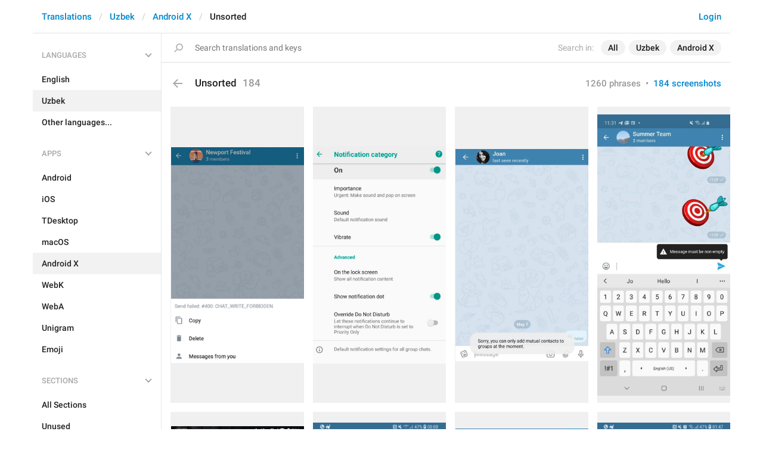

--- FILE ---
content_type: text/html; charset=utf-8
request_url: https://translations.telegram.org/uz/android_x/unsorted/?mode=screenshots
body_size: 11639
content:
<!DOCTYPE html>
<html>
  <head>
    <meta charset="utf-8">
    <title>Translations</title>
    
    <link rel="icon" type="image/svg+xml" href="/img/website_icon.svg?4">
<link rel="apple-touch-icon" sizes="180x180" href="/img/apple-touch-icon.png">
<link rel="icon" type="image/png" sizes="32x32" href="/img/favicon-32x32.png">
<link rel="icon" type="image/png" sizes="16x16" href="/img/favicon-16x16.png">
<link rel="alternate icon" href="/img/favicon.ico" type="image/x-icon" />
    <script>document.cookie="stel_dt="+encodeURIComponent((new Date).getTimezoneOffset())+";path=/;max-age=31536000;samesite=None;secure"</script>
    
    <link href="//telegram.org/css/font-roboto.css?1" rel="stylesheet" type="text/css">
    <link href="//telegram.org/css/bootstrap.min.css?3" rel="stylesheet">
    <link href="//telegram.org/css/bootstrap-extra.css?2" rel="stylesheet">
    <link href="/css/telegram.css?249" rel="stylesheet">
<link href="/css/translations.css?129" rel="stylesheet">
<link href="/css/jquery-ui.min.css?1" rel="stylesheet">
<link href="/css/health.css?142" rel="stylesheet">
<link href="/css/contest-zoo.css?7" rel="stylesheet">
<link href="/css/tchart.min.css?11" rel="stylesheet">
<link href="/css/billboard.css?17" rel="stylesheet">

  </head>
  <body class="emoji_image no-transition">
    
    <div id="aj_progress" class="progress-bar"></div>
    
    <div id="aj_content"><div class="tr-container">
  <header class=" has-search">
  <div class="container">
    <section class="tr-search">
  <div class="tr-search-field-wrap">
    <div class="tr-search-filters">
      <span class="tr-search-filters-label">Search in:</span><!--
   --><span class="tr-search-filter-wrap tr-search-filter-where"><span class="tr-search-filter dropdown-toggle" data-toggle="dropdown">All</span><span class="dropdown-menu"><ul class="dropdown-menu"><li class="selected"><a class="tr-search-filter-item" data-value="">All</a></li><li><a class="tr-search-filter-item" data-value="key">Key</a></li><li><a class="tr-search-filter-item" data-value="text">Text</a></li></ul></span></span><!--
   --><span class="tr-search-filter-wrap tr-search-filter-lang"><span class="tr-search-filter dropdown-toggle" data-toggle="dropdown">Uzbek</span><span class="dropdown-menu"><ul class="dropdown-menu"><li><a class="tr-search-filter-item" data-value="en">English</a></li><li><a class="tr-search-filter-item" data-value="af">Afrikaans</a></li><li><a class="tr-search-filter-item" data-value="sq">Albanian</a></li><li><a class="tr-search-filter-item" data-value="am">Amharic</a></li><li><a class="tr-search-filter-item" data-value="ar">Arabic</a></li><li><a class="tr-search-filter-item" data-value="hy">Armenian</a></li><li><a class="tr-search-filter-item" data-value="az">Azerbaijani</a></li><li><a class="tr-search-filter-item" data-value="eu">Basque</a></li><li><a class="tr-search-filter-item" data-value="be">Belarusian</a></li><li><a class="tr-search-filter-item" data-value="bn">Bengali</a></li><li><a class="tr-search-filter-item" data-value="bg">Bulgarian</a></li><li><a class="tr-search-filter-item" data-value="my">Burmese</a></li><li><a class="tr-search-filter-item" data-value="ca">Catalan</a></li><li><a class="tr-search-filter-item" data-value="zh-hans">Chinese (Simplified)</a></li><li><a class="tr-search-filter-item" data-value="zh-hant">Chinese (Traditional)</a></li><li><a class="tr-search-filter-item" data-value="hr">Croatian</a></li><li><a class="tr-search-filter-item" data-value="cs">Czech</a></li><li><a class="tr-search-filter-item" data-value="da">Danish</a></li><li><a class="tr-search-filter-item" data-value="nl">Dutch</a></li><li><a class="tr-search-filter-item" data-value="eo">Esperanto</a></li><li><a class="tr-search-filter-item" data-value="et">Estonian</a></li><li><a class="tr-search-filter-item" data-value="fil">Filipino</a></li><li><a class="tr-search-filter-item" data-value="fi">Finnish</a></li><li><a class="tr-search-filter-item" data-value="fr">French</a></li><li><a class="tr-search-filter-item" data-value="gl">Galician</a></li><li><a class="tr-search-filter-item" data-value="ka">Georgian</a></li><li><a class="tr-search-filter-item" data-value="de">German</a></li><li><a class="tr-search-filter-item" data-value="el">Greek</a></li><li><a class="tr-search-filter-item" data-value="gu">Gujarati</a></li><li><a class="tr-search-filter-item" data-value="he">Hebrew</a></li><li><a class="tr-search-filter-item" data-value="hi">Hindi</a></li><li><a class="tr-search-filter-item" data-value="hu">Hungarian</a></li><li><a class="tr-search-filter-item" data-value="id">Indonesian</a></li><li><a class="tr-search-filter-item" data-value="ga">Irish</a></li><li><a class="tr-search-filter-item" data-value="it">Italian</a></li><li><a class="tr-search-filter-item" data-value="ja">Japanese</a></li><li><a class="tr-search-filter-item" data-value="kn">Kannada</a></li><li><a class="tr-search-filter-item" data-value="kk">Kazakh</a></li><li><a class="tr-search-filter-item" data-value="km">Khmer</a></li><li><a class="tr-search-filter-item" data-value="ko">Korean</a></li><li><a class="tr-search-filter-item" data-value="lv">Latvian</a></li><li><a class="tr-search-filter-item" data-value="lt">Lithuanian</a></li><li><a class="tr-search-filter-item" data-value="ms">Malay</a></li><li><a class="tr-search-filter-item" data-value="ml">Malayalam</a></li><li><a class="tr-search-filter-item" data-value="mt">Maltese</a></li><li><a class="tr-search-filter-item" data-value="mr">Marathi</a></li><li><a class="tr-search-filter-item" data-value="ne">Nepali</a></li><li><a class="tr-search-filter-item" data-value="nb">Norwegian (Bokmål)</a></li><li><a class="tr-search-filter-item" data-value="or">Odia</a></li><li><a class="tr-search-filter-item" data-value="fa">Persian</a></li><li><a class="tr-search-filter-item" data-value="pl">Polish</a></li><li><a class="tr-search-filter-item" data-value="pt-br">Portuguese (Brazil)</a></li><li><a class="tr-search-filter-item" data-value="pt-pt">Portuguese (Portugal)</a></li><li><a class="tr-search-filter-item" data-value="ro">Romanian</a></li><li><a class="tr-search-filter-item" data-value="ru">Russian</a></li><li><a class="tr-search-filter-item" data-value="sr">Serbian</a></li><li><a class="tr-search-filter-item" data-value="sk">Slovak</a></li><li><a class="tr-search-filter-item" data-value="sl">Slovene</a></li><li><a class="tr-search-filter-item" data-value="es">Spanish</a></li><li><a class="tr-search-filter-item" data-value="sw">Swahili</a></li><li><a class="tr-search-filter-item" data-value="sv">Swedish</a></li><li><a class="tr-search-filter-item" data-value="tg">Tajik</a></li><li><a class="tr-search-filter-item" data-value="ta">Tamil</a></li><li><a class="tr-search-filter-item" data-value="te">Telugu</a></li><li><a class="tr-search-filter-item" data-value="th">Thai</a></li><li><a class="tr-search-filter-item" data-value="tr">Turkish</a></li><li><a class="tr-search-filter-item" data-value="tk">Turkmen</a></li><li><a class="tr-search-filter-item" data-value="uk">Ukrainian</a></li><li><a class="tr-search-filter-item" data-value="ur">Urdu</a></li><li class="selected"><a class="tr-search-filter-item" data-value="uz">Uzbek</a></li><li><a class="tr-search-filter-item" data-value="vi">Vietnamese</a></li></ul></span></span><!--
   --><span class="tr-search-filter-wrap tr-search-filter-langpack"><span class="tr-search-filter dropdown-toggle" data-toggle="dropdown">Android X</span><span class="dropdown-menu"><ul class="dropdown-menu"><li><a class="tr-search-filter-item" data-value="">All Apps</a></li><li><a class="tr-search-filter-item" data-value="android">Android</a></li><li><a class="tr-search-filter-item" data-value="ios">iOS</a></li><li><a class="tr-search-filter-item" data-value="tdesktop">TDesktop</a></li><li><a class="tr-search-filter-item" data-value="macos">macOS</a></li><li class="selected"><a class="tr-search-filter-item" data-value="android_x">Android X</a></li><li><a class="tr-search-filter-item" data-value="webk">WebK</a></li><li><a class="tr-search-filter-item" data-value="weba">WebA</a></li><li><a class="tr-search-filter-item" data-value="unigram">Unigram</a></li></ul></span></span>
    </div>
    <div class="tr-search-binding binding"></div>
    <div class="tr-search-enter arrow-right"></div>
    <div class="tr-search-reset close"></div>
    <form class="tr-search-form">
      <input class="form-control tr-search-field" placeholder="Search translations and keys" autocomplete="off" value="" />
    </form>
  </div>
  <div class="tr-search-results collapsed"></div>
</section>
    <div class="header-wrap">
      <div id="header-panel" class="header-panel">
        <div class="header-auth">
  <div class="header-auth-item"><a class="header-search-btn"></a></div><div class="header-auth-item"><a class="header-auth-link login-link" href="/auth">Login</a></div>
</div>
        <div class="header-breadcrumb header-breadcrumb-simple">
          <ol id="breadcrumb" class="header-nav breadcrumb"><li><a href="/">Translations</a></li><li><a href="/uz/">Uzbek</a></li><li><a href="/uz/android_x/">Android X</a></li><li class="active">Unsorted</li></ol>
        </div>
      </div>
    </div>
  </div>
</header>
  <main class="container">
    <nav class="tr-menu"><div class="tr-menu-section tr-menu-has-selected" data-menu-section-id="0">
  <div class="tr-menu-header">
    <span class="tr-menu-header-collapse"></span>
    <div class="tr-menu-header-label">Languages</div>
    <div class="tr-menu-selected">
  <div class="tr-menu-item tr-menu-item-with-desc">
    <span class="nav-label">Uzbek</span>
    <span class="nav-label nav-label-desc">O‘zbek</span>
  </div>
</div>
  </div>
  <ul class="tr-menu-items" id="tr-menu-language-items"><li>
  <a class="tr-menu-item" href="/en/android_x/unsorted/">
    <span class="nav-label">English</span>
  </a>
</li><li class="active">
  <a class="tr-menu-item" href="/uz/">
    <span class="nav-label">Uzbek</span>
  </a>
</li><li class="languages-link">
  <a class="tr-menu-item">
    <span class="nav-label">Other languages...</span>
  </a>
</li></ul>
</div><div class="tr-menu-section tr-menu-has-selected" data-menu-section-id="1">
  <div class="tr-menu-header">
    <span class="tr-menu-header-collapse"></span>
    <div class="tr-menu-header-label">Apps</div>
    <div class="tr-menu-selected">
  <div class="tr-menu-item">
    <span class="nav-label">Android X</span>
    
  </div>
</div>
  </div>
  <ul class="tr-menu-items"><li>
  <a class="tr-menu-item" href="/uz/android/unsorted/?mode=screenshots">
    <span class="nav-label">Android</span>
  </a>
</li><li>
  <a class="tr-menu-item" href="/uz/ios/unsorted/?mode=screenshots">
    <span class="nav-label">iOS</span>
  </a>
</li><li>
  <a class="tr-menu-item" href="/uz/tdesktop/unsorted/?mode=screenshots">
    <span class="nav-label">TDesktop</span>
  </a>
</li><li>
  <a class="tr-menu-item" href="/uz/macos/unsorted/?mode=screenshots">
    <span class="nav-label">macOS</span>
  </a>
</li><li class="active">
  <a class="tr-menu-item" href="/uz/android_x/">
    <span class="nav-label">Android X</span>
  </a>
</li><li>
  <a class="tr-menu-item" href="/uz/webk/unsorted/?mode=screenshots">
    <span class="nav-label">WebK</span>
  </a>
</li><li>
  <a class="tr-menu-item" href="/uz/weba/unsorted/?mode=screenshots">
    <span class="nav-label">WebA</span>
  </a>
</li><li>
  <a class="tr-menu-item" href="/uz/unigram/unsorted/?mode=screenshots">
    <span class="nav-label">Unigram</span>
  </a>
</li><li>
  <a class="tr-menu-item" href="/uz/emoji">
    <span class="nav-label">Emoji</span>
  </a>
</li></ul>
</div><div class="tr-menu-section tr-menu-has-selected" data-menu-section-id="2">
  <div class="tr-menu-header">
    <span class="tr-menu-header-collapse"></span>
    <div class="tr-menu-header-label">Sections</div>
    <div class="tr-menu-selected">
  <div class="tr-menu-item">
    <span class="nav-label">Unsorted</span>
    
  </div>
</div>
  </div>
  <ul class="tr-menu-items"><li>
  <a class="tr-menu-item" href="/uz/android_x/">
    <span class="nav-label">All Sections</span>
  </a>
</li><li>
  <a class="tr-menu-item" href="/uz/android_x/unused/?mode=screenshots">
    <span class="nav-label">Unused</span>
  </a>
</li><li>
  <a class="tr-menu-item" href="/uz/android_x/login/?mode=screenshots">
    <span class="nav-label">Log In</span>
  </a>
</li><li>
  <a class="tr-menu-item" href="/uz/android_x/chat_list/?mode=screenshots">
    <span class="nav-label">Chat List</span>
  </a>
</li><li>
  <a class="tr-menu-item" href="/uz/android_x/private_chats/?mode=screenshots">
    <span class="nav-label">Private chats</span>
  </a>
</li><li>
  <a class="tr-menu-item" href="/uz/android_x/groups_and_channels/?mode=screenshots">
    <span class="nav-label">Groups And Channels</span>
  </a>
</li><li>
  <a class="tr-menu-item" href="/uz/android_x/profile/?mode=screenshots">
    <span class="nav-label">Profile</span>
  </a>
</li><li>
  <a class="tr-menu-item" href="/uz/android_x/settings/?mode=screenshots">
    <span class="nav-label">Settings</span>
  </a>
</li><li>
  <a class="tr-menu-item" href="/uz/android_x/stories/?mode=screenshots">
    <span class="nav-label">Stories</span>
  </a>
</li><li>
  <a class="tr-menu-item" href="/uz/android_x/camera_and_media/?mode=screenshots">
    <span class="nav-label">Camera And Media</span>
  </a>
</li><li>
  <a class="tr-menu-item" href="/uz/android_x/bots_and_payments/?mode=screenshots">
    <span class="nav-label">Bots And Payments</span>
  </a>
</li><li>
  <a class="tr-menu-item" href="/uz/android_x/passport/?mode=screenshots">
    <span class="nav-label">Passport</span>
  </a>
</li><li>
  <a class="tr-menu-item" href="/uz/android_x/general/?mode=screenshots">
    <span class="nav-label">General</span>
  </a>
</li><li class="active">
  <a class="tr-menu-item" href="/uz/android_x/unsorted/?mode=screenshots">
    <span class="nav-label">Unsorted</span>
  </a>
</li></ul>
</div></nav>
    <section class="content clearfix">
      <section class="tr-content"><h3 class="tr-header">
  <a href="/uz/android_x/" class="tr-back"></a>Unsorted<span class="tr-header-counter">184</span>
  <span class="tr-header-right">
    <a href="./">1260 phrases</a>
    &nbsp;•&nbsp;
    <a href="?mode=screenshots" class="active">184 screenshots</a>
  </span>
</h3>
<style>.tr-screenshot-thumb{padding-top:222.16666666667%}</style>
<section class="tr-screenshots tr-screenshots-vertical"><a href="/screenshots/8044" data-layer class="tr-screenshot-row" data-screenshot-id="8044">
  <div class="tr-screenshot-thumb" style="background-image:url('https://telegra.ph/file/p/7fff5e70172/8ea69334362f394ff069616.jpg')"></div>
  
</a><a href="/screenshots/8062" data-layer class="tr-screenshot-row" data-screenshot-id="8062">
  <div class="tr-screenshot-thumb" style="background-image:url('https://telegra.ph/file/p/b69d99146da/7a14747a8a1f239dd5fa416.jpg')"></div>
  
</a><a href="/screenshots/8075" data-layer class="tr-screenshot-row" data-screenshot-id="8075">
  <div class="tr-screenshot-thumb" style="background-image:url('https://telegra.ph/file/p/70a99f0351d/dc425ef4771ecf116e4ec16.jpg')"></div>
  
</a><a href="/screenshots/8196" data-layer class="tr-screenshot-row" data-screenshot-id="8196">
  <div class="tr-screenshot-thumb" style="background-image:url('https://telegra.ph/file/p/f490387a4a3/39fc337d489ed600c815016.jpg')"></div>
  
</a><a href="/screenshots/9554" data-layer class="tr-screenshot-row" data-screenshot-id="9554">
  <div class="tr-screenshot-thumb" style="background-image:url('https://telegra.ph/file/p/00bb97e4768/2a90ad67dc467e7bc147516.jpg')"></div>
  
</a><a href="/screenshots/9558" data-layer class="tr-screenshot-row" data-screenshot-id="9558">
  <div class="tr-screenshot-thumb" style="background-image:url('https://telegra.ph/file/p/d31d0ac15e1/6625a2efb3899b45b823c16.jpg')"></div>
  
</a><a href="/screenshots/9940" data-layer class="tr-screenshot-row" data-screenshot-id="9940">
  <div class="tr-screenshot-thumb" style="background-image:url('https://telegra.ph/file/p/19c0d1f493e/717d919ac96a453143aa716.jpg')"></div>
  
</a><a href="/screenshots/9956" data-layer class="tr-screenshot-row" data-screenshot-id="9956">
  <div class="tr-screenshot-thumb" style="background-image:url('https://telegra.ph/file/p/24a4072debc/3cdacc46b5f25d7c5790216.jpg')"></div>
  <div class="tr-screenshot-keys-cnt">1</div>
</a><a href="/screenshots/9957" data-layer class="tr-screenshot-row" data-screenshot-id="9957">
  <div class="tr-screenshot-thumb" style="background-image:url('https://telegra.ph/file/p/5cd0d602e32/e86fbeefdd633c4c7f19d16.jpg')"></div>
  <div class="tr-screenshot-keys-cnt">1</div>
</a><a href="/screenshots/10216" data-layer class="tr-screenshot-row" data-screenshot-id="10216">
  <div class="tr-screenshot-thumb" style="background-image:url('https://telegra.ph/file/p/41eca03ad4c/97d51d5d368dd777ab5bd16.jpg')"></div>
  
</a><a href="/screenshots/10268" data-layer class="tr-screenshot-row" data-screenshot-id="10268">
  <div class="tr-screenshot-thumb" style="background-image:url('https://telegra.ph/file/p/7d6d2ae184b/a0eab1536600453c3565f16.jpg')"></div>
  
</a><a href="/screenshots/10405" data-layer class="tr-screenshot-row" data-screenshot-id="10405">
  <div class="tr-screenshot-thumb" style="background-image:url('https://telegra.ph/file/p/594612e2990/7c1e307767bfba412b9e916.jpg')"></div>
  
</a><a href="/screenshots/10408" data-layer class="tr-screenshot-row" data-screenshot-id="10408">
  <div class="tr-screenshot-thumb" style="background-image:url('https://telegra.ph/file/p/2274b0ffb9b/7a11fac3266b3e215e5e416.jpg')"></div>
  
</a><a href="/screenshots/9955" data-layer class="tr-screenshot-row" data-screenshot-id="9955">
  <div class="tr-screenshot-thumb" style="background-image:url('https://telegra.ph/file/p/6d9e879faff/e56b9359fc0ec2e79796e16.jpg')"></div>
  <div class="tr-screenshot-keys-cnt">1</div>
</a><a href="/screenshots/9953" data-layer class="tr-screenshot-row" data-screenshot-id="9953">
  <div class="tr-screenshot-thumb" style="background-image:url('https://telegra.ph/file/p/e42cf5f7e4b/0a1a29bd3fab223e482cd16.jpg')"></div>
  <div class="tr-screenshot-keys-cnt">1</div>
</a><a href="/screenshots/9954" data-layer class="tr-screenshot-row" data-screenshot-id="9954">
  <div class="tr-screenshot-thumb" style="background-image:url('https://telegra.ph/file/p/406edac1843/b8ee64693322a5b2dbcf416.jpg')"></div>
  <div class="tr-screenshot-keys-cnt">1</div>
</a><a href="/screenshots/10613" data-layer class="tr-screenshot-row" data-screenshot-id="10613">
  <div class="tr-screenshot-thumb" style="background-image:url('https://telegra.ph/file/p/f9580d8d4b3/6cdbe1cb7458c47f5fe0616.jpg')"></div>
  
</a><a href="/screenshots/11091" data-layer class="tr-screenshot-row" data-screenshot-id="11091">
  <div class="tr-screenshot-thumb" style="background-image:url('https://telegra.ph/file/p/2c0649a1aaa/6bc055830665b841eec5116.jpg')"></div>
  <div class="tr-screenshot-keys-cnt">3</div>
</a><a href="/screenshots/11136" data-layer class="tr-screenshot-row" data-screenshot-id="11136">
  <div class="tr-screenshot-thumb" style="background-image:url('https://telegra.ph/file/p/02b5010121e/ce1faf97fe79f888703db16.jpg')"></div>
  <div class="tr-screenshot-keys-cnt">12</div>
</a><a href="/screenshots/11292" data-layer class="tr-screenshot-row" data-screenshot-id="11292">
  <div class="tr-screenshot-thumb" style="background-image:url('https://telegra.ph/file/p/645e9c50160/b4951cfbcb39ea6687e9a16.jpg')"></div>
  <div class="tr-screenshot-keys-cnt">1</div>
</a><a href="/screenshots/11505" data-layer class="tr-screenshot-row" data-screenshot-id="11505">
  <div class="tr-screenshot-thumb" style="background-image:url('https://telegra.ph/file/p/b84dadedb25/c64cfe0a30364b57e9e3916.jpg')"></div>
  <div class="tr-screenshot-keys-cnt">2</div>
</a><a href="/screenshots/11536" data-layer class="tr-screenshot-row" data-screenshot-id="11536">
  <div class="tr-screenshot-thumb" style="background-image:url('https://telegra.ph/file/p/b78cb100033/5904d265d6aff9b8b513816.jpg')"></div>
  
</a><a href="/screenshots/11537" data-layer class="tr-screenshot-row" data-screenshot-id="11537">
  <div class="tr-screenshot-thumb" style="background-image:url('https://telegra.ph/file/p/a3b9f458917/ba8e8de52c780dda4169716.jpg')"></div>
  
</a><a href="/screenshots/11539" data-layer class="tr-screenshot-row" data-screenshot-id="11539">
  <div class="tr-screenshot-thumb" style="background-image:url('https://telegra.ph/file/p/836bfd09147/311475edb691e3697e8e716.jpg')"></div>
  <div class="tr-screenshot-keys-cnt">2</div>
</a><a href="/screenshots/11540" data-layer class="tr-screenshot-row" data-screenshot-id="11540">
  <div class="tr-screenshot-thumb" style="background-image:url('https://telegra.ph/file/p/ff4fe5b2e1f/9c34b581c6f21d797ed1816.jpg')"></div>
  <div class="tr-screenshot-keys-cnt">1</div>
</a><a href="/screenshots/11588" data-layer class="tr-screenshot-row" data-screenshot-id="11588">
  <div class="tr-screenshot-thumb" style="background-image:url('https://telegra.ph/file/p/5ca178de93f/d0d4439d5abd54ef8b34d16.jpg')"></div>
  <div class="tr-screenshot-keys-cnt">1</div>
</a><a href="/screenshots/11589" data-layer class="tr-screenshot-row" data-screenshot-id="11589">
  <div class="tr-screenshot-thumb" style="background-image:url('https://telegra.ph/file/p/167ec696576/d6d6198b2c3c3f3df7af016.jpg')"></div>
  <div class="tr-screenshot-keys-cnt">3</div>
</a><a href="/screenshots/11497" data-layer class="tr-screenshot-row" data-screenshot-id="11497">
  <div class="tr-screenshot-thumb" style="background-image:url('https://telegra.ph/file/p/70a2675e761/dda0efa737e364823910b16.jpg')"></div>
  <div class="tr-screenshot-keys-cnt">1</div>
</a><a href="/screenshots/11659" data-layer class="tr-screenshot-row" data-screenshot-id="11659">
  <div class="tr-screenshot-thumb" style="background-image:url('https://telegra.ph/file/p/a29b2b3d5a9/a22a37788d2db1a6f84e416.jpg')"></div>
  <div class="tr-screenshot-keys-cnt">2</div>
</a><a href="/screenshots/11660" data-layer class="tr-screenshot-row" data-screenshot-id="11660">
  <div class="tr-screenshot-thumb" style="background-image:url('https://telegra.ph/file/p/6b2a1e2419a/b5d70508d1b51a5b5cfa416.jpg')"></div>
  <div class="tr-screenshot-keys-cnt">1</div>
</a><a href="/screenshots/11661" data-layer class="tr-screenshot-row" data-screenshot-id="11661">
  <div class="tr-screenshot-thumb" style="background-image:url('https://telegra.ph/file/p/265efecc1f5/71b3b99478a07f1c3f07716.jpg')"></div>
  <div class="tr-screenshot-keys-cnt">1</div>
</a><a href="/screenshots/11662" data-layer class="tr-screenshot-row" data-screenshot-id="11662">
  <div class="tr-screenshot-thumb" style="background-image:url('https://telegra.ph/file/p/233dfb32634/4c72b9c8a0d90738832d316.jpg')"></div>
  <div class="tr-screenshot-keys-cnt">1</div>
</a><a href="/screenshots/11663" data-layer class="tr-screenshot-row" data-screenshot-id="11663">
  <div class="tr-screenshot-thumb" style="background-image:url('https://telegra.ph/file/p/c3c4550e5cd/3d202a1ca3cf44834adb016.jpg')"></div>
  <div class="tr-screenshot-keys-cnt">1</div>
</a><a href="/screenshots/11664" data-layer class="tr-screenshot-row" data-screenshot-id="11664">
  <div class="tr-screenshot-thumb" style="background-image:url('https://telegra.ph/file/p/74c9b0c26d2/edc5dc9a4918e77df813016.jpg')"></div>
  <div class="tr-screenshot-keys-cnt">1</div>
</a><a href="/screenshots/11665" data-layer class="tr-screenshot-row" data-screenshot-id="11665">
  <div class="tr-screenshot-thumb" style="background-image:url('https://telegra.ph/file/p/02e3eb93e62/9f16856ed1e7572715d1416.jpg')"></div>
  <div class="tr-screenshot-keys-cnt">1</div>
</a><a href="/screenshots/11666" data-layer class="tr-screenshot-row" data-screenshot-id="11666">
  <div class="tr-screenshot-thumb" style="background-image:url('https://telegra.ph/file/p/b55deca15aa/1442a456f7172c81af12f16.jpg')"></div>
  <div class="tr-screenshot-keys-cnt">1</div>
</a><a href="/screenshots/11667" data-layer class="tr-screenshot-row" data-screenshot-id="11667">
  <div class="tr-screenshot-thumb" style="background-image:url('https://telegra.ph/file/p/be1b9c2baeb/08a0f53b971d63756cb7d16.jpg')"></div>
  <div class="tr-screenshot-keys-cnt">1</div>
</a><a href="/screenshots/11683" data-layer class="tr-screenshot-row" data-screenshot-id="11683">
  <div class="tr-screenshot-thumb" style="background-image:url('https://telegra.ph/file/p/b868a7a3d60/ece3469e4223298d8754316.jpg')"></div>
  <div class="tr-screenshot-keys-cnt">4</div>
</a><a href="/screenshots/11684" data-layer class="tr-screenshot-row" data-screenshot-id="11684">
  <div class="tr-screenshot-thumb" style="background-image:url('https://telegra.ph/file/p/26d0d7da422/0d3ec4bc2d08cf4334a2e16.jpg')"></div>
  <div class="tr-screenshot-keys-cnt">2</div>
</a><a href="/screenshots/11685" data-layer class="tr-screenshot-row" data-screenshot-id="11685">
  <div class="tr-screenshot-thumb" style="background-image:url('https://telegra.ph/file/p/404b564ac9f/6a2626f5b17f40dca9b9e16.jpg')"></div>
  <div class="tr-screenshot-keys-cnt">1</div>
</a><a href="/screenshots/11686" data-layer class="tr-screenshot-row" data-screenshot-id="11686">
  <div class="tr-screenshot-thumb" style="background-image:url('https://telegra.ph/file/p/0a21c98f8c7/d81ead955e754b8b365a616.jpg')"></div>
  <div class="tr-screenshot-keys-cnt">1</div>
</a><a href="/screenshots/11687" data-layer class="tr-screenshot-row" data-screenshot-id="11687">
  <div class="tr-screenshot-thumb" style="background-image:url('https://telegra.ph/file/p/55bad3b9829/eae00396e97abe45175ed16.jpg')"></div>
  <div class="tr-screenshot-keys-cnt">1</div>
</a><a href="/screenshots/11688" data-layer class="tr-screenshot-row" data-screenshot-id="11688">
  <div class="tr-screenshot-thumb" style="background-image:url('https://telegra.ph/file/p/fa25f590ec4/6b77bc30c4c58c4b1a7b216.jpg')"></div>
  <div class="tr-screenshot-keys-cnt">1</div>
</a><a href="/screenshots/11689" data-layer class="tr-screenshot-row" data-screenshot-id="11689">
  <div class="tr-screenshot-thumb" style="background-image:url('https://telegra.ph/file/p/9b27cf7af98/edb0248fa8f080dbb610b16.jpg')"></div>
  <div class="tr-screenshot-keys-cnt">1</div>
</a><a href="/screenshots/11691" data-layer class="tr-screenshot-row" data-screenshot-id="11691">
  <div class="tr-screenshot-thumb" style="background-image:url('https://telegra.ph/file/p/e790784fd63/33061a954defd2635ef0316.jpg')"></div>
  <div class="tr-screenshot-keys-cnt">1</div>
</a><a href="/screenshots/11693" data-layer class="tr-screenshot-row" data-screenshot-id="11693">
  <div class="tr-screenshot-thumb" style="background-image:url('https://telegra.ph/file/p/301719779db/2115204988daf1485418716.jpg')"></div>
  <div class="tr-screenshot-keys-cnt">1</div>
</a><a href="/screenshots/11711" data-layer class="tr-screenshot-row" data-screenshot-id="11711">
  <div class="tr-screenshot-thumb" style="background-image:url('https://telegra.ph/file/p/3045b1a1091/ccaf7b80e6847884f9a1b16.jpg')"></div>
  <div class="tr-screenshot-keys-cnt">1</div>
</a><a href="/screenshots/11712" data-layer class="tr-screenshot-row" data-screenshot-id="11712">
  <div class="tr-screenshot-thumb" style="background-image:url('https://telegra.ph/file/p/711b23a4eed/c1ac217a22a92b5287df316.jpg')"></div>
  <div class="tr-screenshot-keys-cnt">1</div>
</a><a href="/screenshots/11714" data-layer class="tr-screenshot-row" data-screenshot-id="11714">
  <div class="tr-screenshot-thumb" style="background-image:url('https://telegra.ph/file/p/141fe240420/767887ddf16d1db59c11816.jpg')"></div>
  <div class="tr-screenshot-keys-cnt">1</div>
</a><a href="/screenshots/11721" data-layer class="tr-screenshot-row" data-screenshot-id="11721">
  <div class="tr-screenshot-thumb" style="background-image:url('https://telegra.ph/file/p/464bfd748fc/d98a4f02d5325aa5d407d16.jpg')"></div>
  <div class="tr-screenshot-keys-cnt">1</div>
</a><a href="/screenshots/11722" data-layer class="tr-screenshot-row" data-screenshot-id="11722">
  <div class="tr-screenshot-thumb" style="background-image:url('https://telegra.ph/file/p/952733f5d8f/14fc80930db0d40274a1816.jpg')"></div>
  <div class="tr-screenshot-keys-cnt">1</div>
</a><a href="/screenshots/11795" data-layer class="tr-screenshot-row" data-screenshot-id="11795">
  <div class="tr-screenshot-thumb" style="background-image:url('https://telegra.ph/file/p/9a64ddefb85/f40071fe29da3adae56c516.jpg')"></div>
  <div class="tr-screenshot-keys-cnt">1</div>
</a><a href="/screenshots/11797" data-layer class="tr-screenshot-row" data-screenshot-id="11797">
  <div class="tr-screenshot-thumb" style="background-image:url('https://telegra.ph/file/p/c1b75914027/8d1bfd6ed0d8f71750d7016.jpg')"></div>
  <div class="tr-screenshot-keys-cnt">1</div>
</a><a href="/screenshots/11798" data-layer class="tr-screenshot-row" data-screenshot-id="11798">
  <div class="tr-screenshot-thumb" style="background-image:url('https://telegra.ph/file/p/7bb6b0cfd1e/63dd35cf27414fe1c1df916.jpg')"></div>
  <div class="tr-screenshot-keys-cnt">1</div>
</a><a href="/screenshots/11799" data-layer class="tr-screenshot-row" data-screenshot-id="11799">
  <div class="tr-screenshot-thumb" style="background-image:url('https://telegra.ph/file/p/ea2b48b2a6a/a953cc613d62aa3f4921816.jpg')"></div>
  
</a><a href="/screenshots/11801" data-layer class="tr-screenshot-row" data-screenshot-id="11801">
  <div class="tr-screenshot-thumb" style="background-image:url('https://telegra.ph/file/p/4ef937c04b6/a5518ce019e427d52a2c516.jpg')"></div>
  <div class="tr-screenshot-keys-cnt">1</div>
</a><a href="/screenshots/11802" data-layer class="tr-screenshot-row" data-screenshot-id="11802">
  <div class="tr-screenshot-thumb" style="background-image:url('https://telegra.ph/file/p/917cb5d1625/f55225ec2681b3009ccae16.jpg')"></div>
  
</a><a href="/screenshots/11803" data-layer class="tr-screenshot-row" data-screenshot-id="11803">
  <div class="tr-screenshot-thumb" style="background-image:url('https://telegra.ph/file/p/88200df0ec6/71f8db2f7c4860cae5b3a16.jpg')"></div>
  <div class="tr-screenshot-keys-cnt">1</div>
</a><a href="/screenshots/11804" data-layer class="tr-screenshot-row" data-screenshot-id="11804">
  <div class="tr-screenshot-thumb" style="background-image:url('https://telegra.ph/file/p/e78d97bc0a7/008b3fac4bc4d2f207e3d16.jpg')"></div>
  <div class="tr-screenshot-keys-cnt">3</div>
</a><a href="/screenshots/11805" data-layer class="tr-screenshot-row" data-screenshot-id="11805">
  <div class="tr-screenshot-thumb" style="background-image:url('https://telegra.ph/file/p/e5d581faf85/4107fe653cfecf67cabf816.jpg')"></div>
  <div class="tr-screenshot-keys-cnt">1</div>
</a><a href="/screenshots/11807" data-layer class="tr-screenshot-row" data-screenshot-id="11807">
  <div class="tr-screenshot-thumb" style="background-image:url('https://telegra.ph/file/p/e8da63a0f68/010602fa7a4f590111d9116.jpg')"></div>
  <div class="tr-screenshot-keys-cnt">1</div>
</a><a href="/screenshots/11808" data-layer class="tr-screenshot-row" data-screenshot-id="11808">
  <div class="tr-screenshot-thumb" style="background-image:url('https://telegra.ph/file/p/5918e69492f/63a7923f4026f3104fb8716.jpg')"></div>
  
</a><a href="/screenshots/11836" data-layer class="tr-screenshot-row" data-screenshot-id="11836">
  <div class="tr-screenshot-thumb" style="background-image:url('https://telegra.ph/file/p/59e2477f372/abcb567a6866dfd0e0b8516.jpg')"></div>
  <div class="tr-screenshot-keys-cnt">3</div>
</a><a href="/screenshots/11796" data-layer class="tr-screenshot-row" data-screenshot-id="11796">
  <div class="tr-screenshot-thumb" style="background-image:url('https://telegra.ph/file/p/1cbc18c7c41/dc6f7d154969977cf1a5b16.jpg')"></div>
  <div class="tr-screenshot-keys-cnt">3</div>
</a><a href="/screenshots/12008" data-layer class="tr-screenshot-row" data-screenshot-id="12008">
  <div class="tr-screenshot-thumb" style="background-image:url('https://telegra.ph/file/p/c56ceec51f6/195d9f1a4e78649568d3f16.jpg')"></div>
  <div class="tr-screenshot-keys-cnt">1</div>
</a><a href="/screenshots/12172" data-layer class="tr-screenshot-row" data-screenshot-id="12172">
  <div class="tr-screenshot-thumb" style="background-image:url('https://telegra.ph/file/p/7df4d2001a0/44c0a2251207359354d4916.jpg')"></div>
  <div class="tr-screenshot-keys-cnt">1</div>
</a><a href="/screenshots/11630" data-layer class="tr-screenshot-row" data-screenshot-id="11630">
  <div class="tr-screenshot-thumb" style="background-image:url('https://telegra.ph/file/p/9f96765d1bb/acb81ea9efbb229e9faa816.jpg')"></div>
  <div class="tr-screenshot-keys-cnt">3</div>
</a><a href="/screenshots/11794" data-layer class="tr-screenshot-row" data-screenshot-id="11794">
  <div class="tr-screenshot-thumb" style="background-image:url('https://telegra.ph/file/p/c17da267be2/c74d74116c0d52d179aa116.jpg')"></div>
  <div class="tr-screenshot-keys-cnt">6</div>
</a><a href="/screenshots/12459" data-layer class="tr-screenshot-row" data-screenshot-id="12459">
  <div class="tr-screenshot-thumb" style="background-image:url('https://telegra.ph/file/p/362a7a7551f/650dcb0e4bafd0764b61c16.jpg')"></div>
  <div class="tr-screenshot-keys-cnt">1</div>
</a><a href="/screenshots/12461" data-layer class="tr-screenshot-row" data-screenshot-id="12461">
  <div class="tr-screenshot-thumb" style="background-image:url('https://telegra.ph/file/p/a3283e71bfa/fe571aaa69b3e98f840e116.jpg')"></div>
  
</a><a href="/screenshots/12462" data-layer class="tr-screenshot-row" data-screenshot-id="12462">
  <div class="tr-screenshot-thumb" style="background-image:url('https://telegra.ph/file/p/609fecf164a/8d66afc5709441b2d645416.jpg')"></div>
  <div class="tr-screenshot-keys-cnt">1</div>
</a><a href="/screenshots/12463" data-layer class="tr-screenshot-row" data-screenshot-id="12463">
  <div class="tr-screenshot-thumb" style="background-image:url('https://telegra.ph/file/p/70f23c24615/a986c0d361fe9c29b7bb416.jpg')"></div>
  <div class="tr-screenshot-keys-cnt">1</div>
</a><a href="/screenshots/12464" data-layer class="tr-screenshot-row" data-screenshot-id="12464">
  <div class="tr-screenshot-thumb" style="background-image:url('https://telegra.ph/file/p/66c86b72018/f6b340801e70f2602c0ca16.jpg')"></div>
  <div class="tr-screenshot-keys-cnt">2</div>
</a><a href="/screenshots/12465" data-layer class="tr-screenshot-row" data-screenshot-id="12465">
  <div class="tr-screenshot-thumb" style="background-image:url('https://telegra.ph/file/p/5d079bd57c9/7781344a3f942f61a0c4e16.jpg')"></div>
  <div class="tr-screenshot-keys-cnt">2</div>
</a><a href="/screenshots/12466" data-layer class="tr-screenshot-row" data-screenshot-id="12466">
  <div class="tr-screenshot-thumb" style="background-image:url('https://telegra.ph/file/p/bc653cd3132/5530d70997c18eaeb6cb916.jpg')"></div>
  <div class="tr-screenshot-keys-cnt">2</div>
</a><a href="/screenshots/12497" data-layer class="tr-screenshot-row" data-screenshot-id="12497">
  <div class="tr-screenshot-thumb" style="background-image:url('https://telegra.ph/file/p/6cb9a9f68de/06a30ebc98131bc7e3add16.jpg')"></div>
  <div class="tr-screenshot-keys-cnt">1</div>
</a><a href="/screenshots/12498" data-layer class="tr-screenshot-row" data-screenshot-id="12498">
  <div class="tr-screenshot-thumb" style="background-image:url('https://telegra.ph/file/p/c33e70d1fad/a476b49a0a00385ed5e3d16.jpg')"></div>
  <div class="tr-screenshot-keys-cnt">1</div>
</a><a href="/screenshots/12511" data-layer class="tr-screenshot-row" data-screenshot-id="12511">
  <div class="tr-screenshot-thumb" style="background-image:url('https://telegra.ph/file/p/a87c3a1695d/cb8529cf065a75c2011b316.jpg')"></div>
  <div class="tr-screenshot-keys-cnt">3</div>
</a><a href="/screenshots/12512" data-layer class="tr-screenshot-row" data-screenshot-id="12512">
  <div class="tr-screenshot-thumb" style="background-image:url('https://telegra.ph/file/p/4dec5b90df7/8def6c3576642c16a015d16.jpg')"></div>
  <div class="tr-screenshot-keys-cnt">1</div>
</a><a href="/screenshots/12514" data-layer class="tr-screenshot-row" data-screenshot-id="12514">
  <div class="tr-screenshot-thumb" style="background-image:url('https://telegra.ph/file/p/23f79d9e2be/7cdb6c64739346ee983d616.jpg')"></div>
  <div class="tr-screenshot-keys-cnt">3</div>
</a><a href="/screenshots/12515" data-layer class="tr-screenshot-row" data-screenshot-id="12515">
  <div class="tr-screenshot-thumb" style="background-image:url('https://telegra.ph/file/p/e56256a3d28/1f7b86bea6f3e73ee57fa16.jpg')"></div>
  <div class="tr-screenshot-keys-cnt">1</div>
</a><a href="/screenshots/12516" data-layer class="tr-screenshot-row" data-screenshot-id="12516">
  <div class="tr-screenshot-thumb" style="background-image:url('https://telegra.ph/file/p/db403149b64/e3780b235cfa55391989d16.jpg')"></div>
  <div class="tr-screenshot-keys-cnt">1</div>
</a><a href="/screenshots/12518" data-layer class="tr-screenshot-row" data-screenshot-id="12518">
  <div class="tr-screenshot-thumb" style="background-image:url('https://telegra.ph/file/p/28af13e4c6d/159501f13ba066d64e79e16.jpg')"></div>
  <div class="tr-screenshot-keys-cnt">1</div>
</a><a href="/screenshots/12520" data-layer class="tr-screenshot-row" data-screenshot-id="12520">
  <div class="tr-screenshot-thumb" style="background-image:url('https://telegra.ph/file/p/d0c8ed0dc1d/d0708359f4fa0d097c13f16.jpg')"></div>
  <div class="tr-screenshot-keys-cnt">1</div>
</a><a href="/screenshots/12525" data-layer class="tr-screenshot-row" data-screenshot-id="12525">
  <div class="tr-screenshot-thumb" style="background-image:url('https://telegra.ph/file/p/e0e1d695a6e/81985fe9715d98344b2f216.jpg')"></div>
  <div class="tr-screenshot-keys-cnt">1</div>
</a><a href="/screenshots/12610" data-layer class="tr-screenshot-row" data-screenshot-id="12610">
  <div class="tr-screenshot-thumb" style="background-image:url('https://telegra.ph/file/p/83850b9fc5f/abc8f8d9c84ed2a6b925f16.jpg')"></div>
  <div class="tr-screenshot-keys-cnt">1</div>
</a><a href="/screenshots/12613" data-layer class="tr-screenshot-row" data-screenshot-id="12613">
  <div class="tr-screenshot-thumb" style="background-image:url('https://telegra.ph/file/p/eed9b4bd4e0/f3bfbe5c4abda0396a90a16.jpg')"></div>
  <div class="tr-screenshot-keys-cnt">1</div>
</a><a href="/screenshots/12616" data-layer class="tr-screenshot-row" data-screenshot-id="12616">
  <div class="tr-screenshot-thumb" style="background-image:url('https://telegra.ph/file/p/f614f488729/5063649f6934ff9f4947a16.jpg')"></div>
  <div class="tr-screenshot-keys-cnt">1</div>
</a><a href="/screenshots/12617" data-layer class="tr-screenshot-row" data-screenshot-id="12617">
  <div class="tr-screenshot-thumb" style="background-image:url('https://telegra.ph/file/p/6ca04c742ea/afc76147774103d01582716.jpg')"></div>
  <div class="tr-screenshot-keys-cnt">1</div>
</a><a href="/screenshots/12618" data-layer class="tr-screenshot-row" data-screenshot-id="12618">
  <div class="tr-screenshot-thumb" style="background-image:url('https://telegra.ph/file/p/7c5175a31de/e842378d39d9794afbdac16.jpg')"></div>
  <div class="tr-screenshot-keys-cnt">1</div>
</a><a href="/screenshots/12619" data-layer class="tr-screenshot-row" data-screenshot-id="12619">
  <div class="tr-screenshot-thumb" style="background-image:url('https://telegra.ph/file/p/27f66570162/64292afe059a6f8dd7f4116.jpg')"></div>
  <div class="tr-screenshot-keys-cnt">1</div>
</a><a href="/screenshots/12624" data-layer class="tr-screenshot-row" data-screenshot-id="12624">
  <div class="tr-screenshot-thumb" style="background-image:url('https://telegra.ph/file/p/c5ba8139c53/ec91861109c82e15c5a7716.jpg')"></div>
  <div class="tr-screenshot-keys-cnt">1</div>
</a><a href="/screenshots/12625" data-layer class="tr-screenshot-row" data-screenshot-id="12625">
  <div class="tr-screenshot-thumb" style="background-image:url('https://telegra.ph/file/p/d267f7a459d/c2ba0141e35fd8e714e7916.jpg')"></div>
  <div class="tr-screenshot-keys-cnt">1</div>
</a><a href="/screenshots/12626" data-layer class="tr-screenshot-row" data-screenshot-id="12626">
  <div class="tr-screenshot-thumb" style="background-image:url('https://telegra.ph/file/p/e487f975e84/63f7c9fbe2ddebc8e8f2a16.jpg')"></div>
  <div class="tr-screenshot-keys-cnt">1</div>
</a><a href="/screenshots/12631" data-layer class="tr-screenshot-row" data-screenshot-id="12631">
  <div class="tr-screenshot-thumb" style="background-image:url('https://telegra.ph/file/p/1476db47bca/d419d5d677d625176810816.jpg')"></div>
  <div class="tr-screenshot-keys-cnt">1</div>
</a><a href="/screenshots/12627" data-layer class="tr-screenshot-row" data-screenshot-id="12627">
  <div class="tr-screenshot-thumb" style="background-image:url('https://telegra.ph/file/p/dea5356ecad/0924ea99b5ca56ef19ca716.jpg')"></div>
  <div class="tr-screenshot-keys-cnt">1</div>
</a><a href="/screenshots/12630" data-layer class="tr-screenshot-row" data-screenshot-id="12630">
  <div class="tr-screenshot-thumb" style="background-image:url('https://telegra.ph/file/p/bb1c6852e41/8597cfe4072868387437b16.jpg')"></div>
  <div class="tr-screenshot-keys-cnt">22</div>
</a><a href="/screenshots/12628" data-layer class="tr-screenshot-row" data-screenshot-id="12628">
  <div class="tr-screenshot-thumb" style="background-image:url('https://telegra.ph/file/p/4999d9fa0cd/d9e2ce4d4e0be2c4da0e716.jpg')"></div>
  <div class="tr-screenshot-keys-cnt">1</div>
</a><a href="/screenshots/12623" data-layer class="tr-screenshot-row" data-screenshot-id="12623">
  <div class="tr-screenshot-thumb" style="background-image:url('https://telegra.ph/file/p/32a6fa0defe/9572fadea77470d46b24316.jpg')"></div>
  <div class="tr-screenshot-keys-cnt">1</div>
</a><a href="/screenshots/12458" data-layer class="tr-screenshot-row" data-screenshot-id="12458">
  <div class="tr-screenshot-thumb" style="background-image:url('https://telegra.ph/file/p/55ef0775663/3d2135d28ed70214c2d8116.jpg')"></div>
  <div class="tr-screenshot-keys-cnt">9</div>
</a><a href="/screenshots/11696" data-layer class="tr-screenshot-row" data-screenshot-id="11696">
  <div class="tr-screenshot-thumb" style="background-image:url('https://telegra.ph/file/p/a046b62bdfa/f6009674005b44e44004916.jpg')"></div>
  <div class="tr-screenshot-keys-cnt">1</div>
</a><a href="/screenshots/11700" data-layer class="tr-screenshot-row" data-screenshot-id="11700">
  <div class="tr-screenshot-thumb" style="background-image:url('https://telegra.ph/file/p/64401afd260/0fd37aa279bf4a1a3ef2816.jpg')"></div>
  <div class="tr-screenshot-keys-cnt">2</div>
</a><a href="/screenshots/12622" data-layer class="tr-screenshot-row" data-screenshot-id="12622">
  <div class="tr-screenshot-thumb" style="background-image:url('https://telegra.ph/file/p/d051a9a760c/98efd495bb1fb46f9797e16.jpg')"></div>
  <div class="tr-screenshot-keys-cnt">1</div>
</a><a href="/screenshots/12621" data-layer class="tr-screenshot-row" data-screenshot-id="12621">
  <div class="tr-screenshot-thumb" style="background-image:url('https://telegra.ph/file/p/3ab52d91115/10a234ab9457055183f5f16.jpg')"></div>
  <div class="tr-screenshot-keys-cnt">1</div>
</a><a href="/screenshots/12620" data-layer class="tr-screenshot-row" data-screenshot-id="12620">
  <div class="tr-screenshot-thumb" style="background-image:url('https://telegra.ph/file/p/e0816001ae0/50b725e30852ecdfdf24816.jpg')"></div>
  <div class="tr-screenshot-keys-cnt">1</div>
</a><a href="/screenshots/12706" data-layer class="tr-screenshot-row" data-screenshot-id="12706">
  <div class="tr-screenshot-thumb" style="background-image:url('https://telegra.ph/file/p/c7b9482ef94/672229e693a3da4e9577316.jpg')"></div>
  <div class="tr-screenshot-keys-cnt">2</div>
</a><a href="/screenshots/12707" data-layer class="tr-screenshot-row" data-screenshot-id="12707">
  <div class="tr-screenshot-thumb" style="background-image:url('https://telegra.ph/file/p/bccffc38ee6/0cf3eb046575b1482947e16.jpg')"></div>
  <div class="tr-screenshot-keys-cnt">1</div>
</a><a href="/screenshots/12708" data-layer class="tr-screenshot-row" data-screenshot-id="12708">
  <div class="tr-screenshot-thumb" style="background-image:url('https://telegra.ph/file/p/e4943a0293f/69a3b80584850d7c5e19b16.jpg')"></div>
  <div class="tr-screenshot-keys-cnt">1</div>
</a><a href="/screenshots/12709" data-layer class="tr-screenshot-row" data-screenshot-id="12709">
  <div class="tr-screenshot-thumb" style="background-image:url('https://telegra.ph/file/p/b128fcb3f66/c1b0603fb71e807eb509016.jpg')"></div>
  <div class="tr-screenshot-keys-cnt">1</div>
</a><a href="/screenshots/12710" data-layer class="tr-screenshot-row" data-screenshot-id="12710">
  <div class="tr-screenshot-thumb" style="background-image:url('https://telegra.ph/file/p/1a096c468d9/5c5bdba685a87bc2ac21f16.jpg')"></div>
  <div class="tr-screenshot-keys-cnt">1</div>
</a><a href="/screenshots/12711" data-layer class="tr-screenshot-row" data-screenshot-id="12711">
  <div class="tr-screenshot-thumb" style="background-image:url('https://telegra.ph/file/p/88a2f9a6bfa/067d958d75934e21ef77616.jpg')"></div>
  <div class="tr-screenshot-keys-cnt">1</div>
</a><a href="/screenshots/12712" data-layer class="tr-screenshot-row" data-screenshot-id="12712">
  <div class="tr-screenshot-thumb" style="background-image:url('https://telegra.ph/file/p/d10c5708845/da1c6d4d638391702d6c316.jpg')"></div>
  <div class="tr-screenshot-keys-cnt">1</div>
</a><a href="/screenshots/12713" data-layer class="tr-screenshot-row" data-screenshot-id="12713">
  <div class="tr-screenshot-thumb" style="background-image:url('https://telegra.ph/file/p/5ad338f639a/0b83829ddb97b2393928716.jpg')"></div>
  <div class="tr-screenshot-keys-cnt">1</div>
</a><a href="/screenshots/12714" data-layer class="tr-screenshot-row" data-screenshot-id="12714">
  <div class="tr-screenshot-thumb" style="background-image:url('https://telegra.ph/file/p/633055f09a2/837913637f1d5c7b2d3e316.jpg')"></div>
  <div class="tr-screenshot-keys-cnt">1</div>
</a><a href="/screenshots/12715" data-layer class="tr-screenshot-row" data-screenshot-id="12715">
  <div class="tr-screenshot-thumb" style="background-image:url('https://telegra.ph/file/p/044d73d6c56/48273c5152b70d3f4af7216.jpg')"></div>
  <div class="tr-screenshot-keys-cnt">1</div>
</a><a href="/screenshots/12716" data-layer class="tr-screenshot-row" data-screenshot-id="12716">
  <div class="tr-screenshot-thumb" style="background-image:url('https://telegra.ph/file/p/83a2f675694/b2cc19e471b340003171016.jpg')"></div>
  <div class="tr-screenshot-keys-cnt">1</div>
</a><a href="/screenshots/12717" data-layer class="tr-screenshot-row" data-screenshot-id="12717">
  <div class="tr-screenshot-thumb" style="background-image:url('https://telegra.ph/file/p/b45d601feb4/83d3f8492caaed5a361df16.jpg')"></div>
  <div class="tr-screenshot-keys-cnt">1</div>
</a><a href="/screenshots/12718" data-layer class="tr-screenshot-row" data-screenshot-id="12718">
  <div class="tr-screenshot-thumb" style="background-image:url('https://telegra.ph/file/p/fb4a307aba3/75e8047f2e5868a3f0e1b16.jpg')"></div>
  <div class="tr-screenshot-keys-cnt">1</div>
</a><a href="/screenshots/12719" data-layer class="tr-screenshot-row" data-screenshot-id="12719">
  <div class="tr-screenshot-thumb" style="background-image:url('https://telegra.ph/file/p/1f8f045e22f/813b2f2335f0994b4e7cc16.jpg')"></div>
  <div class="tr-screenshot-keys-cnt">1</div>
</a><a href="/screenshots/12720" data-layer class="tr-screenshot-row" data-screenshot-id="12720">
  <div class="tr-screenshot-thumb" style="background-image:url('https://telegra.ph/file/p/d03666128e6/c5d3f0520a775432ab0bd16.jpg')"></div>
  <div class="tr-screenshot-keys-cnt">1</div>
</a><a href="/screenshots/12721" data-layer class="tr-screenshot-row" data-screenshot-id="12721">
  <div class="tr-screenshot-thumb" style="background-image:url('https://telegra.ph/file/p/2672ca187ba/d2483bcfb8a06dd8d449816.jpg')"></div>
  <div class="tr-screenshot-keys-cnt">1</div>
</a><a href="/screenshots/12722" data-layer class="tr-screenshot-row" data-screenshot-id="12722">
  <div class="tr-screenshot-thumb" style="background-image:url('https://telegra.ph/file/p/5ea9c928ae8/0cfa546b94b9d24c618a416.jpg')"></div>
  <div class="tr-screenshot-keys-cnt">1</div>
</a><a href="/screenshots/12723" data-layer class="tr-screenshot-row" data-screenshot-id="12723">
  <div class="tr-screenshot-thumb" style="background-image:url('https://telegra.ph/file/p/91cf73964fe/5d95b6963c586f9ec2a2216.jpg')"></div>
  <div class="tr-screenshot-keys-cnt">1</div>
</a><a href="/screenshots/12724" data-layer class="tr-screenshot-row" data-screenshot-id="12724">
  <div class="tr-screenshot-thumb" style="background-image:url('https://telegra.ph/file/p/3fa40d934b6/2f1a92fc08ea07058bb4716.jpg')"></div>
  <div class="tr-screenshot-keys-cnt">1</div>
</a><a href="/screenshots/12725" data-layer class="tr-screenshot-row" data-screenshot-id="12725">
  <div class="tr-screenshot-thumb" style="background-image:url('https://telegra.ph/file/p/931fb31ea6e/f4c0eba17b15213efcc6916.jpg')"></div>
  <div class="tr-screenshot-keys-cnt">1</div>
</a><a href="/screenshots/12726" data-layer class="tr-screenshot-row" data-screenshot-id="12726">
  <div class="tr-screenshot-thumb" style="background-image:url('https://telegra.ph/file/p/94a2a1dfced/9814107a97029cd1f895816.jpg')"></div>
  <div class="tr-screenshot-keys-cnt">1</div>
</a><a href="/screenshots/12727" data-layer class="tr-screenshot-row" data-screenshot-id="12727">
  <div class="tr-screenshot-thumb" style="background-image:url('https://telegra.ph/file/p/fc59464a6a4/97006cf59a86381050dc116.jpg')"></div>
  <div class="tr-screenshot-keys-cnt">1</div>
</a><a href="/screenshots/12728" data-layer class="tr-screenshot-row" data-screenshot-id="12728">
  <div class="tr-screenshot-thumb" style="background-image:url('https://telegra.ph/file/p/320b3531648/5ae26772cea8688796ed916.jpg')"></div>
  <div class="tr-screenshot-keys-cnt">1</div>
</a><a href="/screenshots/12729" data-layer class="tr-screenshot-row" data-screenshot-id="12729">
  <div class="tr-screenshot-thumb" style="background-image:url('https://telegra.ph/file/p/521f403306e/6087fad5d8dc807631b6f16.jpg')"></div>
  <div class="tr-screenshot-keys-cnt">1</div>
</a><a href="/screenshots/12730" data-layer class="tr-screenshot-row" data-screenshot-id="12730">
  <div class="tr-screenshot-thumb" style="background-image:url('https://telegra.ph/file/p/f28fb610522/0566f78e6fdca06fbe2d016.jpg')"></div>
  <div class="tr-screenshot-keys-cnt">1</div>
</a><a href="/screenshots/12731" data-layer class="tr-screenshot-row" data-screenshot-id="12731">
  <div class="tr-screenshot-thumb" style="background-image:url('https://telegra.ph/file/p/a5b81667640/269235534c4a11bd259b616.jpg')"></div>
  <div class="tr-screenshot-keys-cnt">1</div>
</a><a href="/screenshots/12732" data-layer class="tr-screenshot-row" data-screenshot-id="12732">
  <div class="tr-screenshot-thumb" style="background-image:url('https://telegra.ph/file/p/7ce82ff7b45/97f7d0637d6b57deca3b716.jpg')"></div>
  <div class="tr-screenshot-keys-cnt">1</div>
</a><a href="/screenshots/12733" data-layer class="tr-screenshot-row" data-screenshot-id="12733">
  <div class="tr-screenshot-thumb" style="background-image:url('https://telegra.ph/file/p/f01d06066e6/35226a48b80c13091147316.jpg')"></div>
  <div class="tr-screenshot-keys-cnt">2</div>
</a><a href="/screenshots/12734" data-layer class="tr-screenshot-row" data-screenshot-id="12734">
  <div class="tr-screenshot-thumb" style="background-image:url('https://telegra.ph/file/p/ad70b703761/c29d8156d53a021882c2716.jpg')"></div>
  <div class="tr-screenshot-keys-cnt">1</div>
</a><a href="/screenshots/12736" data-layer class="tr-screenshot-row" data-screenshot-id="12736">
  <div class="tr-screenshot-thumb" style="background-image:url('https://telegra.ph/file/p/e0e5e4ba379/a117a0673d3e7c728b7d616.jpg')"></div>
  <div class="tr-screenshot-keys-cnt">1</div>
</a><a href="/screenshots/12737" data-layer class="tr-screenshot-row" data-screenshot-id="12737">
  <div class="tr-screenshot-thumb" style="background-image:url('https://telegra.ph/file/p/93348f374ef/a3de2d6f4635c1b055a7216.jpg')"></div>
  <div class="tr-screenshot-keys-cnt">1</div>
</a><a href="/screenshots/12738" data-layer class="tr-screenshot-row" data-screenshot-id="12738">
  <div class="tr-screenshot-thumb" style="background-image:url('https://telegra.ph/file/p/d5fc446b393/4446da79d042fea7edb9616.jpg')"></div>
  <div class="tr-screenshot-keys-cnt">1</div>
</a><a href="/screenshots/12742" data-layer class="tr-screenshot-row" data-screenshot-id="12742">
  <div class="tr-screenshot-thumb" style="background-image:url('https://telegra.ph/file/p/9f47cdee5db/284600ba887f641ebd8f416.jpg')"></div>
  <div class="tr-screenshot-keys-cnt">1</div>
</a><a href="/screenshots/12743" data-layer class="tr-screenshot-row" data-screenshot-id="12743">
  <div class="tr-screenshot-thumb" style="background-image:url('https://telegra.ph/file/p/ec27b81743c/88571c50444057af90a4c16.jpg')"></div>
  <div class="tr-screenshot-keys-cnt">1</div>
</a><a href="/screenshots/12495" data-layer class="tr-screenshot-row" data-screenshot-id="12495">
  <div class="tr-screenshot-thumb" style="background-image:url('https://telegra.ph/file/p/f61ce832b4a/950aa308bef7dc98a26f716.jpg')"></div>
  <div class="tr-screenshot-keys-cnt">7</div>
</a><a href="/screenshots/12496" data-layer class="tr-screenshot-row" data-screenshot-id="12496">
  <div class="tr-screenshot-thumb" style="background-image:url('https://telegra.ph/file/p/a82b09f5351/84a654bcd7042fcc2ba0916.jpg')"></div>
  <div class="tr-screenshot-keys-cnt">7</div>
</a><a href="/screenshots/14121" data-layer class="tr-screenshot-row" data-screenshot-id="14121">
  <div class="tr-screenshot-thumb" style="background-image:url('https://telegra.ph/file/p/6106dafae5a/bd26e2e9a5d2fb050345b16.jpg')"></div>
  
</a><a href="/screenshots/14122" data-layer class="tr-screenshot-row" data-screenshot-id="14122">
  <div class="tr-screenshot-thumb" style="background-image:url('https://telegra.ph/file/p/28e21c92358/0672fbafdbf81a926919316.jpg')"></div>
  
</a><a href="/screenshots/14123" data-layer class="tr-screenshot-row" data-screenshot-id="14123">
  <div class="tr-screenshot-thumb" style="background-image:url('https://telegra.ph/file/p/511cd52546c/8c3183192e69a2194279516.jpg')"></div>
  <div class="tr-screenshot-keys-cnt">1</div>
</a><a href="/screenshots/14124" data-layer class="tr-screenshot-row" data-screenshot-id="14124">
  <div class="tr-screenshot-thumb" style="background-image:url('https://telegra.ph/file/p/0725a97bcb1/b1ea481f392511ccf347316.jpg')"></div>
  <div class="tr-screenshot-keys-cnt">1</div>
</a><a href="/screenshots/14125" data-layer class="tr-screenshot-row" data-screenshot-id="14125">
  <div class="tr-screenshot-thumb" style="background-image:url('https://telegra.ph/file/p/ef049c8e6b6/996fb5cb5693c5de073d216.jpg')"></div>
  
</a><a href="/screenshots/14126" data-layer class="tr-screenshot-row" data-screenshot-id="14126">
  <div class="tr-screenshot-thumb" style="background-image:url('https://telegra.ph/file/p/fed3d0fca84/f52becb2949a9e6ef087816.jpg')"></div>
  <div class="tr-screenshot-keys-cnt">1</div>
</a><a href="/screenshots/14127" data-layer class="tr-screenshot-row" data-screenshot-id="14127">
  <div class="tr-screenshot-thumb" style="background-image:url('https://telegra.ph/file/p/d5e1b4baa4d/b89580794464b84e51cb716.jpg')"></div>
  <div class="tr-screenshot-keys-cnt">4</div>
</a><a href="/screenshots/14129" data-layer class="tr-screenshot-row" data-screenshot-id="14129">
  <div class="tr-screenshot-thumb" style="background-image:url('https://telegra.ph/file/p/00f26042dcd/c9df1e5ead01e231d390a16.jpg')"></div>
  <div class="tr-screenshot-keys-cnt">1</div>
</a><a href="/screenshots/14130" data-layer class="tr-screenshot-row" data-screenshot-id="14130">
  <div class="tr-screenshot-thumb" style="background-image:url('https://telegra.ph/file/p/4e32b48fae8/98123de03f87b0bba69fe16.jpg')"></div>
  <div class="tr-screenshot-keys-cnt">3</div>
</a><a href="/screenshots/14131" data-layer class="tr-screenshot-row" data-screenshot-id="14131">
  <div class="tr-screenshot-thumb" style="background-image:url('https://telegra.ph/file/p/a69bc438484/e9e1819bd975cae4f2f8a16.jpg')"></div>
  <div class="tr-screenshot-keys-cnt">1</div>
</a><a href="/screenshots/14132" data-layer class="tr-screenshot-row" data-screenshot-id="14132">
  <div class="tr-screenshot-thumb" style="background-image:url('https://telegra.ph/file/p/52c543ae468/82e0b79590ac56dd3302a16.jpg')"></div>
  <div class="tr-screenshot-keys-cnt">1</div>
</a><a href="/screenshots/14133" data-layer class="tr-screenshot-row" data-screenshot-id="14133">
  <div class="tr-screenshot-thumb" style="background-image:url('https://telegra.ph/file/p/c119f93625f/44eceb74ebdbb6212fe4e16.jpg')"></div>
  <div class="tr-screenshot-keys-cnt">1</div>
</a><a href="/screenshots/14134" data-layer class="tr-screenshot-row" data-screenshot-id="14134">
  <div class="tr-screenshot-thumb" style="background-image:url('https://telegra.ph/file/p/3b2164b486a/8a6e071656b9889c31c2716.jpg')"></div>
  <div class="tr-screenshot-keys-cnt">1</div>
</a><a href="/screenshots/14135" data-layer class="tr-screenshot-row" data-screenshot-id="14135">
  <div class="tr-screenshot-thumb" style="background-image:url('https://telegra.ph/file/p/3ced12b32a6/34237fa6f95da0da84f2d16.jpg')"></div>
  <div class="tr-screenshot-keys-cnt">1</div>
</a><a href="/screenshots/14136" data-layer class="tr-screenshot-row" data-screenshot-id="14136">
  <div class="tr-screenshot-thumb" style="background-image:url('https://telegra.ph/file/p/8d9dd843e16/97be883f52cc783b94bd516.jpg')"></div>
  <div class="tr-screenshot-keys-cnt">1</div>
</a><a href="/screenshots/14137" data-layer class="tr-screenshot-row" data-screenshot-id="14137">
  <div class="tr-screenshot-thumb" style="background-image:url('https://telegra.ph/file/p/a52d424a354/df99fd15569fe8090f1da16.jpg')"></div>
  <div class="tr-screenshot-keys-cnt">3</div>
</a><a href="/screenshots/14138" data-layer class="tr-screenshot-row" data-screenshot-id="14138">
  <div class="tr-screenshot-thumb" style="background-image:url('https://telegra.ph/file/p/692ba7f81fd/f318229a0352d81a898cb16.jpg')"></div>
  <div class="tr-screenshot-keys-cnt">1</div>
</a><a href="/screenshots/14139" data-layer class="tr-screenshot-row" data-screenshot-id="14139">
  <div class="tr-screenshot-thumb" style="background-image:url('https://telegra.ph/file/p/1a94005f323/3fb3d1921cc2a99a170d116.jpg')"></div>
  <div class="tr-screenshot-keys-cnt">1</div>
</a><a href="/screenshots/14140" data-layer class="tr-screenshot-row" data-screenshot-id="14140">
  <div class="tr-screenshot-thumb" style="background-image:url('https://telegra.ph/file/p/f07f4485d43/7d7c4fb1a13c84af1893d16.jpg')"></div>
  <div class="tr-screenshot-keys-cnt">1</div>
</a><a href="/screenshots/14141" data-layer class="tr-screenshot-row" data-screenshot-id="14141">
  <div class="tr-screenshot-thumb" style="background-image:url('https://telegra.ph/file/p/e89c7623c99/846b6d142461c39f2da6b16.jpg')"></div>
  <div class="tr-screenshot-keys-cnt">1</div>
</a><a href="/screenshots/14142" data-layer class="tr-screenshot-row" data-screenshot-id="14142">
  <div class="tr-screenshot-thumb" style="background-image:url('https://telegra.ph/file/p/216988ee11b/a736e60d5b33a8051a32516.jpg')"></div>
  <div class="tr-screenshot-keys-cnt">1</div>
</a><a href="/screenshots/14143" data-layer class="tr-screenshot-row" data-screenshot-id="14143">
  <div class="tr-screenshot-thumb" style="background-image:url('https://telegra.ph/file/p/f157c010716/0f8850a68038dd404569316.jpg')"></div>
  
</a><a href="/screenshots/14144" data-layer class="tr-screenshot-row" data-screenshot-id="14144">
  <div class="tr-screenshot-thumb" style="background-image:url('https://telegra.ph/file/p/c5b17025f77/e429c594409beb948207416.jpg')"></div>
  <div class="tr-screenshot-keys-cnt">1</div>
</a><a href="/screenshots/14145" data-layer class="tr-screenshot-row" data-screenshot-id="14145">
  <div class="tr-screenshot-thumb" style="background-image:url('https://telegra.ph/file/p/8a0c2aa3b7e/13c006c7d329cfb9a674d16.jpg')"></div>
  <div class="tr-screenshot-keys-cnt">1</div>
</a><a href="/screenshots/14146" data-layer class="tr-screenshot-row" data-screenshot-id="14146">
  <div class="tr-screenshot-thumb" style="background-image:url('https://telegra.ph/file/p/fd85d28f0b6/8e8850421e1c546bd642516.jpg')"></div>
  <div class="tr-screenshot-keys-cnt">2</div>
</a><a href="/screenshots/14147" data-layer class="tr-screenshot-row" data-screenshot-id="14147">
  <div class="tr-screenshot-thumb" style="background-image:url('https://telegra.ph/file/p/ffedfee2bcc/28bb29b07e0b2e165b4aa16.jpg')"></div>
  <div class="tr-screenshot-keys-cnt">1</div>
</a><a href="/screenshots/14148" data-layer class="tr-screenshot-row" data-screenshot-id="14148">
  <div class="tr-screenshot-thumb" style="background-image:url('https://telegra.ph/file/p/550b3dca0ba/fec9677e06bd47c9f1bd916.jpg')"></div>
  
</a><a href="/screenshots/14149" data-layer class="tr-screenshot-row" data-screenshot-id="14149">
  <div class="tr-screenshot-thumb" style="background-image:url('https://telegra.ph/file/p/d97ff4b73cd/aa5bc49cd98608bef1ce516.jpg')"></div>
  
</a><a href="/screenshots/14150" data-layer class="tr-screenshot-row" data-screenshot-id="14150">
  <div class="tr-screenshot-thumb" style="background-image:url('https://telegra.ph/file/p/96dd637eb2d/e45c1d1b17fd83d3690eb16.jpg')"></div>
  <div class="tr-screenshot-keys-cnt">2</div>
</a><a href="/screenshots/14151" data-layer class="tr-screenshot-row" data-screenshot-id="14151">
  <div class="tr-screenshot-thumb" style="background-image:url('https://telegra.ph/file/p/ffb2356ebb7/d61c369668d288130e14816.jpg')"></div>
  <div class="tr-screenshot-keys-cnt">1</div>
</a><a href="/screenshots/14159" data-layer class="tr-screenshot-row" data-screenshot-id="14159">
  <div class="tr-screenshot-thumb" style="background-image:url('https://telegra.ph/file/p/f59835926b4/937f7aebc7f1962bf390316.jpg')"></div>
  <div class="tr-screenshot-keys-cnt">1</div>
</a><a href="/screenshots/14162" data-layer class="tr-screenshot-row" data-screenshot-id="14162">
  <div class="tr-screenshot-thumb" style="background-image:url('https://telegra.ph/file/p/3b163498689/8839898e6b2eeb3205e8a16.jpg')"></div>
  
</a><a href="/screenshots/14163" data-layer class="tr-screenshot-row" data-screenshot-id="14163">
  <div class="tr-screenshot-thumb" style="background-image:url('https://telegra.ph/file/p/f2183890173/819b1c32a285de400ddc016.jpg')"></div>
  
</a><a href="/screenshots/14165" data-layer class="tr-screenshot-row" data-screenshot-id="14165">
  <div class="tr-screenshot-thumb" style="background-image:url('https://telegra.ph/file/p/c738b0e68f4/9dc01bd2b2877a7ae871316.jpg')"></div>
  <div class="tr-screenshot-keys-cnt">1</div>
</a><a href="/screenshots/14166" data-layer class="tr-screenshot-row" data-screenshot-id="14166">
  <div class="tr-screenshot-thumb" style="background-image:url('https://telegra.ph/file/p/3b5166136bb/8826d73155c8ccd07ebf816.jpg')"></div>
  
</a><a href="/screenshots/14171" data-layer class="tr-screenshot-row" data-screenshot-id="14171">
  <div class="tr-screenshot-thumb" style="background-image:url('https://telegra.ph/file/p/6d6a55fa4e1/62396652fb35a3429e7e616.jpg')"></div>
  <div class="tr-screenshot-keys-cnt">2</div>
</a><a href="/screenshots/14555" data-layer class="tr-screenshot-row" data-screenshot-id="14555">
  <div class="tr-screenshot-thumb" style="background-image:url('https://telegra.ph/file/p/445fbd34e2a/b7a35599bfb67fa10663816.jpg')"></div>
  
</a><a href="/screenshots/11680" data-layer class="tr-screenshot-row" data-screenshot-id="11680">
  <div class="tr-screenshot-thumb" style="background-image:url('https://telegra.ph/file/p/73689b8df65/5fb122ad4d8e129fc065716.jpg')"></div>
  <div class="tr-screenshot-keys-cnt">1</div>
</a><a href="/screenshots/15508" data-layer class="tr-screenshot-row" data-screenshot-id="15508">
  <div class="tr-screenshot-thumb" style="background-image:url('https://telegra.ph/file/p/9e21f473550/ea275ee79981ea79138e216.jpg')"></div>
  <div class="tr-screenshot-keys-cnt">1</div>
</a><a href="/screenshots/15510" data-layer class="tr-screenshot-row" data-screenshot-id="15510">
  <div class="tr-screenshot-thumb" style="background-image:url('https://telegra.ph/file/p/dc9bd2e6ce2/ab68bc2e0173339f6001816.jpg')"></div>
  
</a><a href="/screenshots/15511" data-layer class="tr-screenshot-row" data-screenshot-id="15511">
  <div class="tr-screenshot-thumb" style="background-image:url('https://telegra.ph/file/p/498353208a6/16cedefbf8f1fec1db13316.jpg')"></div>
  <div class="tr-screenshot-keys-cnt">1</div>
</a><a href="/screenshots/15512" data-layer class="tr-screenshot-row" data-screenshot-id="15512">
  <div class="tr-screenshot-thumb" style="background-image:url('https://telegra.ph/file/p/ac40915374c/a3a26d1dd1e5068a9077116.jpg')"></div>
  <div class="tr-screenshot-keys-cnt">1</div>
</a><a href="/screenshots/15513" data-layer class="tr-screenshot-row" data-screenshot-id="15513">
  <div class="tr-screenshot-thumb" style="background-image:url('https://telegra.ph/file/p/5d0579a1d09/686cbf8e9d6fd1e8751b316.jpg')"></div>
  <div class="tr-screenshot-keys-cnt">5</div>
</a></section></section>
    </section>
  </main>
</div><div class="popup-container login-popup-container hide" id="login-popup-container">
  <div class="popup">
    <div class="popup-body">
      <section>
        <h2>Log In</h2>
        <p>Log in here to translate Telegram apps. Please enter your <b>phone number</b> in the <a target="_blank" rel="noopener" href="https://telegram.org/faq#login-and-sms">international format</a> and we will send a confirmation message to your account via Telegram.</p>

        <form id="send-form" class="login-form">
          <div class="form-group">
            <input type="tel" class="form-control tr-form-control input-lg" id="phone-number" placeholder="+12223334455" autocomplete="off"/>
          </div>
          <div class="popup-buttons">
            <a class="btn btn-link btn-lg login-cancel-btn">Cancel</a><button type="submit" class="btn btn-link btn-lg">Next</button>
          </div>
        </form>

        <div id="login-form" class="hide">
          <div class="form-group">
            <span class="form-control tr-form-control input input-lg input-disabled"><strong id="phone-number-field"></strong> (<a class="login-back" href="/auth">Incorrect?</a>)</span>
            <p class="help-block dots-animated">We&#39;ve just sent you a message.<br/>Please confirm access via Telegram</p>
          </div>
          <div class="popup-buttons">
            <a class="btn btn-link btn-lg login-cancel-btn">Cancel</a><a class="btn btn-link btn-lg login-back">Back</a>
          </div>
        </div>
      </section>
    </div>
  </div>
</div><div class="popup-container languages-popup-container hide" id="languages-popup-container">
  <div class="popup">
    <div class="popup-body popup-has-footer">
      <h4>Languages</h4>
      
      <form class="tr-popup-search-form tr-languages-search-form">
        <input class="form-control tr-popup-search-field tr-languages-search-field" placeholder="Search languages" autocomplete="off" value="">
      </form>
      <div class="tr-popup-search-results-wrap tr-languages-results-wrap">
        <div class="tr-popup-search-results tr-languages-results"></div>
      </div>
      <div class="tr-languages-add"><a href="/lang/new" data-layer class="need-auth">Add a new language</a></div>
    </div>
  </div>
</div></div>
    <script src="//telegram.org/js/jquery.min.js?1"></script>
    <script src="//telegram.org/js/bootstrap.min.js"></script>
    <script src="//telegram.org/js/main-aj.js?72"></script>
    <script src="/js/translations.js?113"></script>
<script src="/js/jquery-ui.min.js?1"></script>
<script src="/js/jquery-ex.js?22"></script>
<script src="/js/tesseract.js?1"></script>
<script src="/js/main.js?47"></script>
<script src="/js/tchart.min.js?29"></script>
<script src="/js/billboard.min.js?1"></script>
<script src="/js/stats.js?18"></script>

    <script>ajInit({"version":1115,"apiUrl":"\/api?hash=7a5c9eed1c07f4ee5c","unauth":true,"state":{"searchWhere":"","searchLang":"uz","searchLangpack":"android_x","searchQuery":"","whereNames":{"":"All","key":"Key","text":"Text"},"langNames":{"en":"English","af":"Afrikaans","sq":"Albanian","am":"Amharic","ar":"Arabic","hy":"Armenian","az":"Azerbaijani","eu":"Basque","be":"Belarusian","bn":"Bengali","bg":"Bulgarian","my":"Burmese","ca":"Catalan","zh-hans":"Chinese (Simplified)","zh-hant":"Chinese (Traditional)","hr":"Croatian","cs":"Czech","da":"Danish","nl":"Dutch","eo":"Esperanto","et":"Estonian","fil":"Filipino","fi":"Finnish","fr":"French","gl":"Galician","ka":"Georgian","de":"German","el":"Greek","gu":"Gujarati","he":"Hebrew","hi":"Hindi","hu":"Hungarian","id":"Indonesian","ga":"Irish","it":"Italian","ja":"Japanese","kn":"Kannada","kk":"Kazakh","km":"Khmer","ko":"Korean","lv":"Latvian","lt":"Lithuanian","ms":"Malay","ml":"Malayalam","mt":"Maltese","mr":"Marathi","ne":"Nepali","nb":"Norwegian (Bokmål)","or":"Odia","fa":"Persian","pl":"Polish","pt-br":"Portuguese (Brazil)","pt-pt":"Portuguese (Portugal)","ro":"Romanian","ru":"Russian","sr":"Serbian","sk":"Slovak","sl":"Slovene","es":"Spanish","sw":"Swahili","sv":"Swedish","tg":"Tajik","ta":"Tamil","te":"Telugu","th":"Thai","tr":"Turkish","tk":"Turkmen","uk":"Ukrainian","ur":"Urdu","uz":"Uzbek","vi":"Vietnamese"},"langpackList":["android","ios","tdesktop","macos","android_x","webk","weba","unigram"],"langpackNames":{"":"All Apps","android":"Android","ios":"iOS","tdesktop":"TDesktop","macos":"macOS","android_x":"Android X","webk":"WebK","weba":"WebA","unigram":"Unigram"},"langList":["en","af","sq","am","ar","hy","az","eu","be","bn","bg","my","ca","zh-hans","zh-hant","hr","cs","da","nl","eo","et","fil","fi","fr","gl","ka","de","el","gu","he","hi","hu","id","ga","it","ja","kn","kk","km","ko","lv","lt","ms","ml","mt","mr","ne","nb","or","fa","pl","pt-br","pt-pt","ro","ru","sr","sk","sl","es","sw","sv","tg","ta","te","th","tr","tk","uk","ur","uz","vi"],"curLang":"uz","curLangpack":"android_x"}});</script>
    <script id="aj_script">l.add({"WEB_PLURALIZED_LABEL_0":"Zero","WEB_PLURALIZED_LABEL_1":"One","WEB_PLURALIZED_LABEL_2":"Two","WEB_PLURALIZED_LABEL_3":"Few","WEB_PLURALIZED_LABEL_4":"Many","WEB_PLURALIZED_LABEL_5":"Other","WEB_NO_TRANSLATIONS_FOUND":"No translations found","WEB_TRANSLATIONS_LOADING":"Loading","WEB_ACTIVATE_LANGPACK_CONFIRM_TEXT":"Do you want to begin translating <b>{lang_pack}<\/b> to <b>{lang}<\/b>?","WEB_ACTIVATE_LANGPACK_CONFIRM_BUTTON":"Start Translating","WEB_LOADING":"Loading","WEB_NO_LANGUAGES_FOUND":"No languages found"});
Aj.onLoad(function(state) {
  state.curLang     = "uz";
  state.curLangpack = "android_x";
  state.curSection  = "unsorted";
});
Search.init();
Header.init();
Nav.init();
Aj.onLoad(function(state) {
  function requestConfirmation(event) {
    event && event.preventDefault();
    var phone = $('#phone-number').val();
    $.ajax({
      type: 'POST',
      url: '/auth/request',
      data: {
        phone: phone
      },
      success: function(result) {
        $('#phone-number-field').text(phone);
        $('#send-form').addClass('hide');
        $('#login-form').removeClass('hide');
        checkAuth(result.temp_session);
      },
      error: function(xhr) {
        showAlert(xhr.responseText || 'Server error');
      },
      dataType: 'json'
    });
    return false;
  }
  function cancelConfirmation(event) {
    event && event.preventDefault();
    $('#phone-number-field').text('');
    $('#send-form').removeClass('hide');
    $('#login-form').addClass('hide');
    $('#phone-number').focus();
    clearTimeout(window.authTimeout);
    return false;
  }
  function checkAuth(temp_session) {
    clearTimeout(window.authTimeout);
    window.authTimeout = setTimeout(function doCheckAuth() {
      $.ajax({
        type: 'POST',
        url: '/auth/login',
        data: {
          temp_session: temp_session
        },
        success: function(result) {
          if (result) {
            location.reload();
          } else {
            checkAuth(temp_session);
          }
        },
        error: function (xhr) {
          showAlert(xhr.responseText || 'Server error');
        },
        dataType: 'json'
      });
    }, 700);
  }
  $('#login-popup-container').on('popup:open', function() {
    $('#phone-number').focus();
  });
  $('#login-popup-container').on('popup:close', function() {
    cancelConfirmation();
    if (location.pathname == '/auth') {
      window.history && history.replaceState(null, null, '/');
    }
  });
  $('#login-popup-container #send-form').on('submit', requestConfirmation);
  $('#login-popup-container .login-cancel-btn').on('click', function(e) {
    e.preventDefault();
    closePopup('#login-popup-container');
  });
  $('#login-popup-container .login-back').on('click', cancelConfirmation);
  $('.login-link').on('click', function(e) {
    e.stopImmediatePropagation();
    e.preventDefault();
    openPopup('#login-popup-container');
  });
});
Aj.onUnload(function(state) {
  $('#login-popup-container').off('popup:open');
  $('#login-popup-container').off('popup:close');
  $('#login-popup-container #send-form').off('submit');
  $('#login-popup-container .login-cancel-btn').off('click');
  $('#login-popup-container .login-back').off('click');
  $('.login-link').off('click');
});
</script>
    <script>Aj.pageLoaded();</script>
    
  </body>
</html>
<!-- page generated in 19.42ms -->
